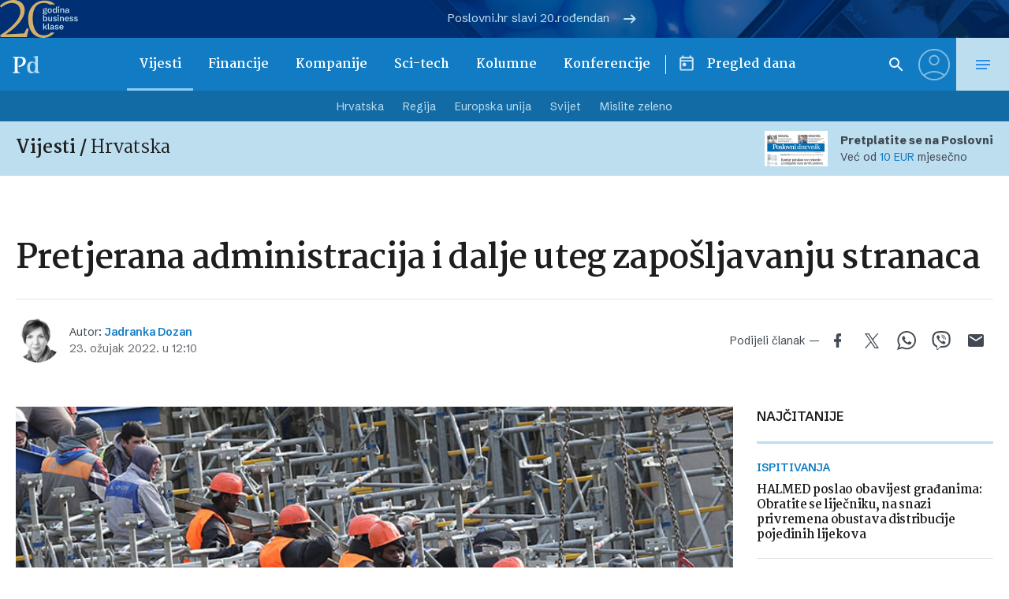

--- FILE ---
content_type: text/html; charset=UTF-8
request_url: https://www.poslovni.hr/related/4330135
body_size: 2814
content:

<section class="section section--padding-double-top section--no-padding">

    <div class="section__inner">
        <div class="container">

            <div class="block block--sidebar-300@md">
                <div class="block__main">

                    
                    <h3 class="headline headline--divider-top">
                        <span class="headline__light-font">Još vijesti</span>
                    </h3>

                    

                    <div class="lists lists--with-border-big">

                        
                            
                            <div class="lists__item">

                                <article class="card-d">
    <a href="https://www.poslovni.hr/hrvatska/provjerite-racune-tisucama-hrvatskih-gradana-sjeda-novac-drzava-uplatila-36-milijuna-eura-4518182" title="Provjerite račune: Tisućama hrvatskih građana sjeda novac, država uplatila 3,6 milijuna eura">
        <div class="card-d__image-wrap">
            <div class="image">

                       
                    <img src="https://www.poslovni.hr/wp-content/uploads/2026/01/PXL_091114_9330402-1600x1000.jpg">
                
            </div>
        </div>
        <div class="card-d__post-info">
            <div class="card-d__headline">
                <div class="headline headline--small">PROGRAM POTPORE</div>
            </div>
            <div class="card-d__title">
                <h3 class="title">Provjerite račune: Tisućama hrvatskih građana sjeda novac, država uplatila 3,6 milijuna eura</h3>
            </div>
            <div class="card-d__lead">
                <div class="lead">
                    Cilj Programa je bio pružiti financijsku potporu proizvođačima koji provode sjetvu s certificiranim sjemenom strnih žitarica.                </div>
            </div>
        </div>
    </a>
</article>

                            </div>

                            
                        
                            
                            <div class="lists__item">

                                <article class="card-d">
    <a href="https://www.poslovni.hr/hrvatska/vazna-obavijest-kupcima-odmah-prestanite-koristiti-ovaj-proizvod-vratite-ga-i-ostvarite-povrat-ili-zamijenite-za-nesto-drugo-4517572" title="Važna obavijest kupcima: Odmah prestanite koristiti ovaj proizvod, vratite ga i ostvarite povrat ili zamijenite za nešto drugo">
        <div class="card-d__image-wrap">
            <div class="image">

                       
                    <img src="https://www.poslovni.hr/wp-content/uploads/2025/12/PXL_260320_28547755-1600x1000.jpg">
                
            </div>
        </div>
        <div class="card-d__post-info">
            <div class="card-d__headline">
                <div class="headline headline--small">OPOZIV</div>
            </div>
            <div class="card-d__title">
                <h3 class="title">Važna obavijest kupcima: Odmah prestanite koristiti ovaj proizvod, vratite ga i ostvarite povrat ili zamijenite za nešto drugo</h3>
            </div>
            <div class="card-d__lead">
                <div class="lead">
                    Proizvod je bio dostupan od 18. travnja 2024. do 17. prosinca 2025. u njihovim poslovnicama.                </div>
            </div>
        </div>
    </a>
</article>

                            </div>

                            
                        
                            
                            <div class="lists__item">

                                <article class="card-d">
    <a href="https://www.poslovni.hr/hrvatska/eu-novac-konacno-ide-industriji-susnjar-pise-strategiju-za-2027-2034-4518031" title="EU novac konačno ide industriji, Šušnjar piše strategiju za 2027.-2034.">
        <div class="card-d__image-wrap">
            <div class="image">

                       
                    <img src="https://www.poslovni.hr/wp-content/uploads/2026/01/703676-1600x1000.jpg">
                
            </div>
        </div>
        <div class="card-d__post-info">
            <div class="card-d__headline">
                <div class="headline headline--small">Napokon prioritet </div>
            </div>
            <div class="card-d__title">
                <h3 class="title">EU novac konačno ide industriji, Šušnjar piše strategiju za 2027.-2034.</h3>
            </div>
            <div class="card-d__lead">
                <div class="lead">
                    Nakon što je izostao plan za razdoblje 2021.-2027., Vlada na vrijeme starta s novim dokumentom.                </div>
            </div>
        </div>
    </a>
</article>

                            </div>

                            
                        
                            
                            <div class="lists__item">

                                <article class="card-d">
    <a href="https://www.poslovni.hr/hrvatska/bivsi-celnik-investcorpa-i-sin-milijardera-zele-porscheov-udjel-u-bugatti-rimcu-4518162" title="Bivši čelnik Investcorpa i sin milijardera žele Porscheov udjel u Bugatti Rimcu">
        <div class="card-d__image-wrap">
            <div class="image">

                       
                    <img src="https://www.poslovni.hr/wp-content/uploads/2026/01/7rimac.jpg">
                
            </div>
        </div>
        <div class="card-d__post-info">
            <div class="card-d__headline">
                <div class="headline headline--small">Preslagivanje</div>
            </div>
            <div class="card-d__title">
                <h3 class="title">Bivši čelnik Investcorpa i sin milijardera žele Porscheov udjel u Bugatti Rimcu</h3>
            </div>
            <div class="card-d__lead">
                <div class="lead">
                    Iza ponude stoji HOF Capital, koji je osnovala egipatska obitelj Sawiris, i fond iz Abu Dhabija Blue Five Capital.                </div>
            </div>
        </div>
    </a>
</article>

                            </div>

                            
                        
                            
                            <div class="lists__item">

                                <article class="card-d">
    <a href="https://www.poslovni.hr/financije/provjerite-zalihe-ako-imate-ove-novcanice-mozete-ih-za-eure-zamijeniti-u-hnb-u-do-2-ozujka-2026-4518180" title="Provjerite zalihe: Ako imate ove novčanice, možete ih za eure zamijeniti u HNB-u do 2. ožujka 2026.">
        <div class="card-d__image-wrap">
            <div class="image">

                       
                    <img src="https://www.poslovni.hr/wp-content/uploads/2026/01/PXL_130123_97763883-1600x1000.jpg">
                
            </div>
        </div>
        <div class="card-d__post-info">
            <div class="card-d__headline">
                <div class="headline headline--small">UVOĐENJE EURA</div>
            </div>
            <div class="card-d__title">
                <h3 class="title">Provjerite zalihe: Ako imate ove novčanice, možete ih za eure zamijeniti u HNB-u do 2. ožujka 2026.</h3>
            </div>
            <div class="card-d__lead">
                <div class="lead">
                    HNB zadržava pravo zatražiti dokaz o podrijetlu za transakcije zamjene novčanica. Molimo vas da stoga sa sobom u poslovnicu ponesete relevantne dokumente.                </div>
            </div>
        </div>
    </a>
</article>

                            </div>

                            
                        
                            
                            <div class="lists__item">

                                <article class="card-d">
    <a href="https://www.poslovni.hr/hrvatska/akcija-traje-jos-nekoliko-dana-zatvara-se-omiljeni-drogerijski-lanac-mnogih-hrvata-organizirana-velika-rasprodaja-i-popusti-na-cjelokupni-asortiman-4517642" title="Akcija traje još samo jedan dan: Zatvara se omiljeni trgovački lanac mnogih Hrvata, organizirana velika rasprodaja i popusti na cjelokupni asortiman">
        <div class="card-d__image-wrap">
            <div class="image">

                       
                    <img src="https://www.poslovni.hr/wp-content/uploads/2025/12/PXL_150416_12859842-1600x1000.jpg">
                
            </div>
        </div>
        <div class="card-d__post-info">
            <div class="card-d__headline">
                <div class="headline headline--small">Slijedi dražba</div>
            </div>
            <div class="card-d__title">
                <h3 class="title">Akcija traje još samo jedan dan: Zatvara se omiljeni trgovački lanac mnogih Hrvata, organizirana velika rasprodaja i popusti na cjelokupni asortiman</h3>
            </div>
            <div class="card-d__lead">
                <div class="lead">
                    Trgovački centar u Trogiru, u kojemu je i Müller poslovnica, ide u prodaju nakon što je tvrtka Megalit u svibnju ove godine završila u stečaju.                </div>
            </div>
        </div>
    </a>
</article>

                            </div>

                            
                        
                            
                            <div class="lists__item">

                                <article class="card-d">
    <a href="https://www.poslovni.hr/regija/nis-nakon-blagdana-u-nabavu-i-preradu-a-rafinerija-u-punom-obimu-oko-18-sijecnja-4518176" title="&#8216;NIS nakon blagdana u nabavu i preradu, a rafinerija u punom obimu oko 18. siječnja&#8217;">
        <div class="card-d__image-wrap">
            <div class="image">

                       
                    <img src="https://www.poslovni.hr/wp-content/uploads/2026/01/3nis.jpg">
                
            </div>
        </div>
        <div class="card-d__post-info">
            <div class="card-d__headline">
                <div class="headline headline--small">Pregovori</div>
            </div>
            <div class="card-d__title">
                <h3 class="title">&#8216;NIS nakon blagdana u nabavu i preradu, a rafinerija u punom obimu oko 18. siječnja&#8217;</h3>
            </div>
            <div class="card-d__lead">
                <div class="lead">
                    MOL bi do 23. siječnja trebao i formalno preuzeti Naftnu industriju Srbije.                </div>
            </div>
        </div>
    </a>
</article>

                            </div>

                            
                        
                            
                            <div class="lists__item">

                                <article class="card-d">
    <a href="https://www.poslovni.hr/hrvatska/za-poljoprivredu-500-milijuna-eura-a-turizam-s-novim-zakonom-4518173" title="Za poljoprivredu 500 milijuna eura, a turizam s novim zakonom">
        <div class="card-d__image-wrap">
            <div class="image">

                       
                    <img src="https://www.poslovni.hr/wp-content/uploads/2026/01/3poljo.jpg">
                
            </div>
        </div>
        <div class="card-d__post-info">
            <div class="card-d__headline">
                <div class="headline headline--small">Pregovori</div>
            </div>
            <div class="card-d__title">
                <h3 class="title">Za poljoprivredu 500 milijuna eura, a turizam s novim zakonom</h3>
            </div>
            <div class="card-d__lead">
                <div class="lead">
                    Planira se i nastavak ulaganja u modernizaciju ribarskih luka i iskrcajnih mjesta u okviru Programa za ribarstvo i akvakulturu 2021.- 2027.                 </div>
            </div>
        </div>
    </a>
</article>

                            </div>

                            
                        
                            
                            <div class="lists__item">

                                <article class="card-d">
    <a href="https://www.poslovni.hr/hrvatska/ni-deset-posto-vise-cijene-nece-odvratiti-hrvate-od-skijanja-4518170" title="Ni deset posto više cijene neće odvratiti Hrvate od skijanja">
        <div class="card-d__image-wrap">
            <div class="image">

                       
                    <img src="https://www.poslovni.hr/wp-content/uploads/2026/01/5skijanje.jpg">
                
            </div>
        </div>
        <div class="card-d__post-info">
            <div class="card-d__headline">
                <div class="headline headline--small">Egzodus u Alpe</div>
            </div>
            <div class="card-d__title">
                <h3 class="title">Ni deset posto više cijene neće odvratiti Hrvate od skijanja</h3>
            </div>
            <div class="card-d__lead">
                <div class="lead">
                    Najčešći odabir ljubitelja skijanja su Italija, Francuska i Slovenija.                </div>
            </div>
        </div>
    </a>
</article>

                            </div>

                            
                        
                            
                            <div class="lists__item">

                                <article class="card-d">
    <a href="https://www.poslovni.hr/hrvatska/dubrovacka-zupanija-1000-eura-za-svako-novorodence-4518168" title="Dubrovačka županija: 1000 eura za svako novorođenče">
        <div class="card-d__image-wrap">
            <div class="image">

                       
                    <img src="https://www.poslovni.hr/wp-content/uploads/2026/01/5du.jpg">
                
            </div>
        </div>
        <div class="card-d__post-info">
            <div class="card-d__headline">
                <div class="headline headline--small">Demografska mjera</div>
            </div>
            <div class="card-d__title">
                <h3 class="title">Dubrovačka županija: 1000 eura za svako novorođenče</h3>
            </div>
            <div class="card-d__lead">
                <div class="lead">
                    Mjera se odnosi na sve bebe rođene od 1. siječnja 2026. godine, čije obitelji pravodobno podnesu zahtjev i ispunjavaju propisane uvjete.                </div>
            </div>
        </div>
    </a>
</article>

                            </div>

                            
                    </div>


                                            
                        <div class="button__outer">
                            <a href="#" class="button button--full button--light js-latestMore" data-next-page="2">Učitaj više</a>
                        </div>

                    
                    <?php/*
                     data-current-page="1" data-next-page="2"                    */ ?>



                </div>
            </div>


        </div>
    </div>
</section>



--- FILE ---
content_type: text/html; charset=UTF-8
request_url: https://www.poslovni.hr/wp-admin/admin-ajax.php
body_size: -138
content:
1574

--- FILE ---
content_type: text/html; charset=utf-8
request_url: https://traffic.styria.hr/v2/feed/1512/poslovni_article?custom_css=
body_size: 1514
content:
<!DOCTYPE html>

<html lang="hr">

    <head>
        <meta charset="UTF-8">

        
    <link href='https://fonts.googleapis.com/css?family=Roboto+Condensed:700&subset=latin,latin-ext' rel='stylesheet' type='text/css'>
    <link rel="stylesheet" href="/static/axiom/css/style.css?bust=20181022" type='text/css'>


        <title>Večernji list</title>

    </head>
    <body class="" >

        
    

        

        
            
        

    

    <div class="tes cf tes--vecernji">

        <div class="tes__header cf">
        
            <a href="http://www.vecernji.hr" title="Večernji list" target="_blank" class="tes__header_logo"></a>
        
        </div>

        <div class="tes__content cf">
            
            <div class="grid-3  grid-12@mob">
                <div class="card card--tes">
                    <div class="card__wrap">

                        <article class="card__article cf">
                            
                                <a href="https://www.vecernji.hr/vijesti/najmanje-sedam-eksplozija-i-zrakoplovi-u-niskom-letu-iznad-glavnog-grada-venezuele-1921290?utm_source=Poslovni&amp;utm_medium=Widget&amp;utm_campaign=Partnerski+portali" onclick="ga('send', 'event', 'S poslovni.hr', 'Na vecernji.hr', 'https://www.vecernji.hr/vijesti/najmanje\u002Dsedam\u002Deksplozija\u002Di\u002Dzrakoplovi\u002Du\u002Dniskom\u002Dletu\u002Diznad\u002Dglavnog\u002Dgrada\u002Dvenezuele\u002D1921290');" target="_blank" title="FOTO/VIDEO Eksplozije odjekuju Venezuelom. Trump naredio napad? Čuju se sirene, zrakoplovi nadlijeću, ljudi su u panici" class="card__link cf">
                            

                                <div class="card__photo_box">
                                    <figure class="card__figure">
                                        <img src="/media/images/b/b86baf467813dc712862ed1fe668ec51.jpg" alt="FOTO/VIDEO Eksplozije odjekuju Venezuelom. Trump naredio napad? Čuju se sirene, zrakoplovi nadlijeću, ljudi su u panici">

                                    </figure>
                                    <div class="card__shadow"></div>
                                </div>

                                <div class="card__data">
                                    <h3 class="card__title">FOTO/VIDEO Eksplozije odjekuju Venezuelom. Trump naredio napad? Čuju se sirene, zrakoplovi nadlijeću, ljudi su u panici</h3>
                                </div>

                            </a>
                        </article>

                    </div>
                </div>
            </div>
            
            <div class="grid-3  grid-12@mob">
                <div class="card card--tes">
                    <div class="card__wrap">

                        <article class="card__article cf">
                            
                                <a href="https://www.vecernji.hr/vijesti/udar-nakon-nove-godine-registracija-auta-skuplja-i-do-60-posto-mnogi-ostali-zateceni-1921289?utm_source=Poslovni&amp;utm_medium=Widget&amp;utm_campaign=Partnerski+portali" onclick="ga('send', 'event', 'S poslovni.hr', 'Na vecernji.hr', 'https://www.vecernji.hr/vijesti/udar\u002Dnakon\u002Dnove\u002Dgodine\u002Dregistracija\u002Dauta\u002Dskuplja\u002Di\u002Ddo\u002D60\u002Dposto\u002Dmnogi\u002Dostali\u002Dzateceni\u002D1921289');" target="_blank" title="Udar nakon Nove godine: Registracija auta skuplja i do 60 posto, mnogi ostali zatečeni" class="card__link cf">
                            

                                <div class="card__photo_box">
                                    <figure class="card__figure">
                                        <img src="/media/images/c/c327498c6f02b7203c915685ac987203.jpg" alt="Udar nakon Nove godine: Registracija auta skuplja i do 60 posto, mnogi ostali zatečeni">

                                    </figure>
                                    <div class="card__shadow"></div>
                                </div>

                                <div class="card__data">
                                    <h3 class="card__title">Udar nakon Nove godine: Registracija auta skuplja i do 60 posto, mnogi ostali zatečeni</h3>
                                </div>

                            </a>
                        </article>

                    </div>
                </div>
            </div>
            
            <div class="grid-3  grid-12@mob">
                <div class="card card--tes">
                    <div class="card__wrap">

                        <article class="card__article cf">
                            
                                <a href="https://www.vecernji.hr/lifestyle/sto-nas-danas-ocekuje-pun-mjesec-u-raku-donosi-karmicki-test-suze-i-odluke-koje-sve-mijenjaju-1921081?utm_source=Poslovni&amp;utm_medium=Widget&amp;utm_campaign=Partnerski+portali" onclick="ga('send', 'event', 'S poslovni.hr', 'Na vecernji.hr', 'https://www.vecernji.hr/lifestyle/sto\u002Dnas\u002Ddanas\u002Docekuje\u002Dpun\u002Dmjesec\u002Du\u002Draku\u002Ddonosi\u002Dkarmicki\u002Dtest\u002Dsuze\u002Di\u002Dodluke\u002Dkoje\u002Dsve\u002Dmijenjaju\u002D1921081');" target="_blank" title="Što nas danas očekuje? Pun Mjesec u Raku donosi karmički test, suze i odluke koje sve mijenjaju!" class="card__link cf">
                            

                                <div class="card__photo_box">
                                    <figure class="card__figure">
                                        <img src="/media/images/b/bbe5d49b102350fe65ab150e653d9ed4.jpg" alt="Što nas danas očekuje? Pun Mjesec u Raku donosi karmički test, suze i odluke koje sve mijenjaju!">

                                    </figure>
                                    <div class="card__shadow"></div>
                                </div>

                                <div class="card__data">
                                    <h3 class="card__title">Što nas danas očekuje? Pun Mjesec u Raku donosi karmički test, suze i odluke koje sve mijenjaju!</h3>
                                </div>

                            </a>
                        </article>

                    </div>
                </div>
            </div>
            
            <div class="grid-3  grid-12@mob">
                <div class="card card--tes">
                    <div class="card__wrap">

                        <article class="card__article cf">
                            
                                <a href="https://www.vecernji.hr/vijesti/pojavila-se-nova-prijetnja-putinovom-rezimu-opasni-su-jer-nemaju-sto-izgubiti-osim-svoje-slobode-1921270?utm_source=Poslovni&amp;utm_medium=Widget&amp;utm_campaign=Partnerski+portali" onclick="ga('send', 'event', 'S poslovni.hr', 'Na vecernji.hr', 'https://www.vecernji.hr/vijesti/pojavila\u002Dse\u002Dnova\u002Dprijetnja\u002Dputinovom\u002Drezimu\u002Dopasni\u002Dsu\u002Djer\u002Dnemaju\u002Dsto\u002Dizgubiti\u002Dosim\u002Dsvoje\u002Dslobode\u002D1921270');" target="_blank" title="Pojavila se nova prijetnja Putinovom režimu: &#x27;Opasni su jer nemaju što izgubiti osim svoje slobode&#x27;" class="card__link cf">
                            

                                <div class="card__photo_box">
                                    <figure class="card__figure">
                                        <img src="/media/images/a/a622bc88335fd953013c071635418ede.jpg" alt="Pojavila se nova prijetnja Putinovom režimu: &#x27;Opasni su jer nemaju što izgubiti osim svoje slobode&#x27;">

                                    </figure>
                                    <div class="card__shadow"></div>
                                </div>

                                <div class="card__data">
                                    <h3 class="card__title">Pojavila se nova prijetnja Putinovom režimu: &#x27;Opasni su jer nemaju što izgubiti osim svoje slobode&#x27;</h3>
                                </div>

                            </a>
                        </article>

                    </div>
                </div>
            </div>
            

        </div>

    </div>


    </body>
</html>
